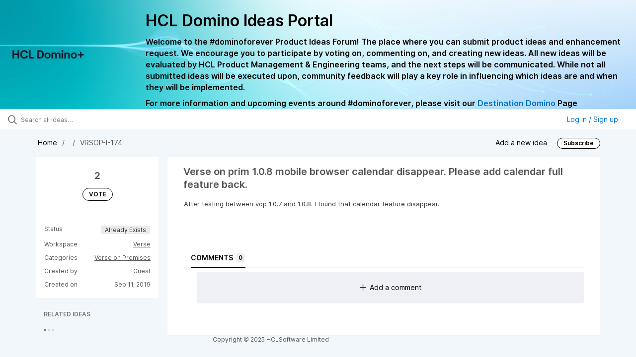

--- FILE ---
content_type: text/html; charset=utf-8
request_url: https://domino-ideas.hcltechsw.com/ideas/VRSOP-I-174
body_size: 6989
content:
<!DOCTYPE html>
<html lang="en">
  <head>
      <script>
        window.overrideAssetHost = "https://domino-ideas.hcltechsw.com/assets/";
      </script>
    <meta http-equiv="X-UA-Compatible" content="IE=edge" />
    <meta http-equiv="Content-Type" content="text/html charset=UTF-8" />
    <meta name="publishing" content="true">
    <title>Verse on prim 1.0.8 mobile browser calendar | HCL Domino Ideas Portal</title>

    <script>
//<![CDATA[

      window.ahaLoaded = false;
      window.isIdeaPortal = true;
      window.portalAssets = {"js":["/assets/runtime-v2-3de3dc8ad64280d8bc2d8aab08832c26.js","/assets/vendor-v2-8edac17c0d3ff41f3b69dfe1b20b847b.js","/assets/idea_portals_new-v2-0ef726b29fce93547b94055251c2c7c3.js","/assets/idea_portals_new-v2-51b02f04a4a1ca9c59235c27416783dc.css"]};

//]]>
</script>
      <script>
    window.sentryRelease = window.sentryRelease || "3a6263314d";
  </script>



      <link rel="stylesheet" href="https://domino-ideas.hcltechsw.com/assets/idea_portals_new-v2-51b02f04a4a1ca9c59235c27416783dc.css" data-turbolinks-track="true" media="all" />
    <script src="https://domino-ideas.hcltechsw.com/assets/runtime-v2-3de3dc8ad64280d8bc2d8aab08832c26.js" data-turbolinks-track="true"></script>
    <script src="https://domino-ideas.hcltechsw.com/assets/vendor-v2-8edac17c0d3ff41f3b69dfe1b20b847b.js" data-turbolinks-track="true"></script>
      <script src="https://domino-ideas.hcltechsw.com/assets/idea_portals_new-v2-0ef726b29fce93547b94055251c2c7c3.js" data-turbolinks-track="true"></script>
    <meta name="csrf-param" content="authenticity_token" />
<meta name="csrf-token" content="EjgMOxc8715bfsjr447lT6OrAMGRD2IYe8e-yeqa6-GHJZjjPQBKF3PCd7CYKSTU173tkKDah0GyGttNu91kSQ" />
    <meta name="viewport" content="width=device-width, initial-scale=1" />
    <meta name="locale" content="en" />
    <meta name="portal-token" content="ecfb1a6819a4beae12a84bcac82db543" />
    <meta name="idea-portal-id" content="6561890435916323192" />


      <link rel="canonical" href="https://domino-ideas.hcltechsw.com/ideas/VRSOP-I-174">
          <link rel="icon" href="https://domino-ideas.hcltechsw.com/portal-favicon.png?1675541798&amp;size=thumb16" />

      <style>
                :root {
          --accent-color: #0073cf;
          --accent-color-05: #0073cf0D;
          --accent-color-15: #0073cf26;
          --accent-color-80: #0073cfCC;
        }

      </style>
  </head>
  <body class="ideas-portal public">
    
    <style>
  .portal-aha-header--full {
   background-image: url("https://www.hcl-software.com/wps/wcm/connect/fa616d39-5f50-48a8-be34-695285aa2145/submit-idea.png?MOD=AJPERES&CACHEID=ROOTWORKSPACE-fa616d39-5f50-48a8-be34-695285aa2145-pv4US17");
   background-size: cover;       /* Ensures full coverage */
   background-repeat: no-repeat; /* Prevent tiling */
   background-position: center;  /* Keeps image centered */
   padding: 1px 0px 0px 0px;
}

.portal-aha-header .titles {
   max-width: 80%;
   padding: 0px 20px 0px 100px;
   color: #000000;
}

.portal-aha-header .title {
   font-size: 2rem;
   font-weight: 700;
   margin: 0px;
   color: #000;
   padding: 20px 0px 10px 0px;
}

.ideas-portal .aha-editor-field-subtitle p {
   color: #000;
   font-size: 15px;
   font-weight: 200;
   line-height: 22px;
   /* padding: 0px 60px; */
   /* padding:0%,40%,0%,0%; */
}

.aha-editor-field .h6-child, 
.aha-editor-field h6, 
.aha-editor-popup .h6-child, 
.aha-editor-popup h6 {
   /* Used for Notices */
   max-width: 100%;
   text-align: center;
   margin: 0px; /* Remove default margin */
   background-color: black;    
   color: #000;
   font-size: 16px;
   font-weight: 800;
   line-height: 20px;
}

.aha-editor-field h6 a {
   /* If notice has hyperlinks, make them white + underlined */
   color: #fff;
   text-decoration-line: underline;
   text-decoration-style: solid;  
}

.column-with-sidebar {
   /* Accent colors updated to match theme */
   --accent-color: #000000;  /* Vote button outline & text, Home button, comments link, Add New Idea button */
   --accent-color-05: #eff0f5; /* Ideas background, topic button background, comment box, idea page background */
   --accent-color-15: #eff0f5; /* Hover over vote button, hover over add comment box */
   --accent-color-80: #2ec0cb; /* Hover over voted button, hover over Add New Idea button */
--accent-color-81: #2ec0cb !important;
}
/*======== update css for button ==========*/
.btn.btn-outline.btn-vote:active, .btn.btn-outline.btn-vote:hover{
background-color: #2ec0cb;
color:#fff;
}
.btn.btn-outline.btn-vote:hover{
color:#fff;
}

.idea-form .btn-primary {
   display: block;
   font-weight: 700;
   outline: none;
   border: 1px solid #000;
   color: #000;
   background-color: #fff;
}
.idea-form .btn-primary:hover{
background-color: #2ec0cb;
color:#fff;
}

.portal-sidebar .add-idea-button {
   background-color: #ffffff;
   color: #000;
   border: 1px solid #000;
}
.portal-sidebar .add-idea-button:hover{
background-color: #2ec0cb !important;
color:#fff;
}


.filters a {
  color: #000;
}

.btn.btn-primary.btn-vote.voted {
    background-color: var(--accent-color);
}
.btn.btn-primary.btn-vote.voted:hover {	
background-color: var(--accent-color-81)  !important;
 color: #fff;
}

</style>

  <div class="skip-to-main-content">
    <a href="#main-content">Skip to Main Content</a>
  </div>


      <header class="portal-aha-header portal-aha-header--full">
        <a class="logo" href="/ideas">
          <img alt="HCL Domino Ideas Portal Logo" src="https://domino-ideas.hcltechsw.com/logo.png?i=1758023558" />
</a>        <div class="titles">
          <div class="title">
            HCL Domino Ideas Portal
          </div>
            <div class="aha-editor-field aha-editor-field-subtitle">
              <p><b style="font-size:16px">Welcome to the #dominoforever Product Ideas Forum! The place where you can submit product ideas and enhancement request. We encourage you to participate by voting on, commenting on, and creating new ideas. All new ideas will be evaluated by HCL Product Management &amp; Engineering teams, and the next steps will be communicated. While not all submitted ideas will be executed upon, community feedback will play a key role in influencing which ideas are and when they will be implemented.</b></p><p><b style="font-size:16px">For more information and upcoming events around #dominoforever, please visit our </b><a href="https://www.hcltechsw.com/wps/portal/hclsw-home/!ut/p/z1/04_Sj9CPykssy0xPLMnMz0vMAfIjo8zi_QO8nQ0MnQ0C3M3CDAwCHT1cDP19DI0tLE31wwkpiAJKG-AAjgZA_VFgJXATLByDXIAmeLpbBvu6GxmYmEIV4DGjIDfCINNRUREA-aS4rg!!/?1dmy&amp;urile=wcm%3apath%3a/wps/wcm/connect/hcl+software+content/products/domino/home"><b style="font-size:16px">Destination Domino</b></a><b style="font-size:16px"> Page</b></p>
            </div>
        </div>
    </header>



<div class="ajax-flash"></div>
  <div class="search-bar">
    <div class="search-bar__search">
  <form class="idea-search-form" action="/ideas/search" accept-charset="UTF-8" method="get">
    <div class="search-field">
      <i class="aha-icon aha-icon-search"></i>
      <input type="text" name="query" id="query" class="search-query" placeholder="Search all ideas…" aria-label="Search all ideas…" />
      
      
      
      <a class="aha-icon aha-icon-close clear-button hide" aria-label="Clear filter" href="/ideas"></a>
    </div>
</form></div>

<script>
//<![CDATA[

  (function() {
    function setSearchPlaceholderText() {
      if ($(window).width() < 500)
        $('.search-query').attr('placeholder', '');
      else
        $('.search-query').attr('placeholder', ("Search all ideas…"));
    }

    $(window).on('resize', () => {
      setSearchPlaceholderText();
    });

    setSearchPlaceholderText();
  })();

//]]>
</script>
      <div class="signup-link user-menu">
      <a class="login-link dropdown-with-caret" role="button" aria-expanded="false" href="/portal_session/new">
        Log in / Sign up
        <i class="fa-solid fa-sort-down"></i>
</a>

    <div class="login-popover popover portal-user">
      <!-- Alerts in this file are used for the app and portals, they must not use the aha-alert web component -->



<div class="email-popover ">
  <div class="arrow tooltip-arrow"></div>
  <form class="form-horizontal" action="/auth/redirect_to_auth" accept-charset="UTF-8" data-remote="true" method="post"><input type="hidden" name="authenticity_token" value="zc8Hr4_17tiVA2fl-2xEYBk_K7shwSaE5KQpeI4EMniDNJoqiy5Sd2Mmg4ww8aiIuiVe5mZvpgVxj1XEDJ2w4Q" autocomplete="off" />
    <h3>Please enter your email address</h3>
    <div class="control-group">
        <label class="control-label" aria-label="Please enter your email address" for="email"></label>
      <div class="controls">
        <input type="text" name="sessions[email]" id="email" placeholder="Enter email (name@example.com)" autocomplete="off" class="input-block-level" autofocus="autofocus" aria-required="true" />
      </div>
    </div>
    <div class="extra-fields"></div>

    <div class="control-group">
      <div class="controls">
        <input type="submit" name="commit" value="Next" class="btn btn-outline btn-primary pull-left" id="vote" data-disable-with="Sending…" />
      </div>
    </div>
    <div class="clearfix"></div>
</form></div>

    </div>
  </div>

  </div>


<div class="idea" id="6735557547962512245">
  <div class="portal-nav column-with-sidebar column-with-sidebar--padded">
    <nav aria-label="Breadcrumb" class="breadcrumb column-with-sidebar__sidebar">
      <ol>
        <li>
          <a href="/ideas">
            <i class='fa-regular fa-home'></i>
            Home
</a>        </li>
        <li data-dynamic-back-breadcrumb><a href="#"></a></li>
        <li class="reference-num" aria-current="page">
          VRSOP-I-174
        </li>
      </ol>
    </nav>

    <div class="idea-actions column-with-sidebar__column">
      <span class="idea-actions__links">
        <a href="/ideas/new">Add a new idea</a>

      </span>

        <span class="idea-subscription" id="idea-6735557547962512245-subscription">
              <a class="btn btn-primary btn-outline btn-subscribe" data-disable-with="Subscribing ..." data-remote="true" rel="nofollow" data-method="post" href="/ideas/VRSOP-I-174/idea_subscriptions">Subscribe</a>
  <div class="popover subscribe-popover portal-user"></div>

        </span>
    </div>
  </div>

  <div class="idea-flash">
    <!-- Alerts in this file are used for the app and portals, they must not use the aha-alert web component -->

  </div>

  <div id="main-content" aria-label="Main content"></div>

  <div class="column-with-sidebar column-with-sidebar--padded">
    <div class="column-with-sidebar__sidebar idea-sidebar">
      <div class="idea-sidebar__attributes">
        
<div class="idea-endorsement" id="idea-6735557547962512245-endorsement">
      <span class="vote-count">
          2

      </span>
      <a data-disable="true" data-count="1" data-remote="true" rel="nofollow" data-method="post" href="/ideas/VRSOP-I-174/idea_endorsements">
        <span class="btn btn-primary btn-outline btn-vote vote-status">
          VOTE
        </span>
</a>  <div class="popover vote-popover portal-user"></div>
</div>


          <div class="idea-sidebar__attribute">
          Status
            <span class="status-pill" title="Already Exists" style="color: var(--theme-primary-text); border: none; background-color: #EBEBEB">Already Exists</span>
          </div>

        <button id="show-all-idea-stats" class="btn btn-link">Show all details</button>

          <div class="idea-sidebar__attribute idea-sidebar__attribute--hideable">
            Workspace
            <a class="idea-sidebar__attribute-link" href="/ideas?project=VRSOP">Verse</a>
          </div>

          <div class="idea-sidebar__attribute idea-sidebar__attribute--hideable">
            Categories
            <span style="display: flex; flex-direction: column; text-align: right">
                <a class="idea-sidebar__attribute-link" href="/ideas?category=6796765169851474170">Verse on Premises</a>
            </span>
          </div>

        <div class="idea-sidebar__attribute idea-sidebar__attribute--hideable">
          Created by
          <span>Guest</span>
        </div>

        <div class="idea-sidebar__attribute idea-sidebar__attribute--hideable">
          Created on
          <span>Sep 11, 2019</span>
        </div>
      </div>

      <div class="related-section">
        <h2 class="related-ideas-title">
          RELATED IDEAS
        </h2>
        <div id="idea-related-ideas">
          <img src="https://cdn.aha.io/assets/busy.b7e3690b94c43e444483fbc7927a6a9a.gif" />
          <script>
//<![CDATA[

            $("#idea-related-ideas").load('/ideas/VRSOP-I-174/related_ideas')

//]]>
</script>        </div>
      </div>
    </div>

    <div class="column-with-sidebar__column">
      <div class="idea-content solid-bg">

        <h1 class="idea-content__title">
          Verse on prim 1.0.8 mobile browser calendar disappear. Please add calendar full feature back.
          

        </h1>

        <div class="idea-content__description">
          <div class="note" data-reactive-preserve-attributes="true">
              <div class="aha-editor-field aha-editor-field-inline aha-editor-field-readonly">
                <p>After testing between vop 1.0.7 and 1.0.8. I found that calendar feature disappear.</p>
              </div>

            
          </div>
        </div>



          <table class="table custom-fields">
                

                

          </table>


        <ul class="nav-tabs" style="margin-top: 3rem;">
          <li class="nav-tabs__tab nav-tabs__tab--active">
            <button class="nav-tabs__button" data-tab-for="comments">
              Comments
              <span class="nav-tabs__badge">0</span>
            </button>
          </li>




        </ul>

        <div style="padding-top: 0.5rem; padding-bottom: 2rem;">
          <div class="tab-pane tab-pane--active" data-tab-content="comments">
            <ul class="comments">
        <button class="add-comment-placeholder">
      <i class="aha-icon aha-icon-plus"></i>
      Add a comment
    </button>
    <div class="popover comment-popover comment-popover--top-level portal-user"></div>

<li class="idea-comment idea-comment-new hide" id="idea-comment-new--top-level">
  <div class="full-body">
      <form class="idea-comment--top-level" action="/ideas/VRSOP-I-174/idea_comments" accept-charset="UTF-8" data-remote="true" method="post"><input type="hidden" name="authenticity_token" value="nNGlcI7qtAHlZIl_CWaf2bDW42n9UC7h6WXZKYPeqiao1hwDsgey54QaNDTjjFc0bVKJJcfpS7VjDrgy08HuzA" autocomplete="off" />
        
        <div class="aha-editor-field-static-content-wrapper" data-reactive-preserve="true">
</div>

<div id="editor--v2" class="aha-editor-field__wrapper " data-reactive-preserve-attributes="true">
  <div data-react-class="AhaNewRecordEditor" data-react-props="{&quot;value&quot;:null,&quot;name&quot;:&quot;ideas_idea_comment[editor_content]&quot;,&quot;enclosingSelector&quot;:&quot;.idea-comment-new&quot;,&quot;popupBoundaries&quot;:null,&quot;placeholderElement&quot;:null,&quot;placeholderText&quot;:null,&quot;onPlaceholderDismissed&quot;:null,&quot;isReactive&quot;:false,&quot;attachmentPath&quot;:&quot;&quot;,&quot;reactComponent&quot;:&quot;AhaNewRecordEditor&quot;,&quot;documentId&quot;:&quot;&quot;,&quot;objectType&quot;:&quot;Ideas::IdeaComment&quot;,&quot;parentType&quot;:&quot;Ideas::IdeaComment&quot;,&quot;parentId&quot;:null,&quot;className&quot;:&quot;aha-editor-field-form&quot;,&quot;focusOnMount&quot;:null,&quot;disableAttachments&quot;:true,&quot;supportsFullscreen&quot;:true,&quot;supportsEmbeddedViews&quot;:false,&quot;supportsEmbeddedViewsViewOnly&quot;:null,&quot;supportsSnippets&quot;:false,&quot;showEmbeddedViewsTooltip&quot;:false,&quot;supportsDeletingEmbeddedAttachments&quot;:true,&quot;supportsEmbeddedWhiteboards&quot;:false,&quot;showEmbeddedWhiteboardsTooltip&quot;:false,&quot;hasCommandMenu&quot;:false,&quot;supportsAssistant&quot;:false,&quot;supportsTemplates&quot;:false,&quot;anchorsEnabled&quot;:false,&quot;tableOfContentsEnabled&quot;:true,&quot;supportsExpandableSections&quot;:true,&quot;ariaLabel&quot;:null,&quot;publishing&quot;:false,&quot;defaultProject&quot;:null,&quot;templateProject&quot;:null,&quot;modelType&quot;:&quot;Ideas::Idea&quot;,&quot;editLocked&quot;:false,&quot;editorMoreApparent&quot;:null,&quot;inline&quot;:false,&quot;templateTarget&quot;:null,&quot;draftStorageKey&quot;:null,&quot;fullScreenURL&quot;:null,&quot;nonFullScreenURL&quot;:null,&quot;body&quot;:&quot;&quot;,&quot;deferBodyConversion&quot;:false,&quot;onComponentDidMount&quot;:null,&quot;saveDrafts&quot;:false,&quot;persisted&quot;:false,&quot;projectId&quot;:&quot;6560562038527594741&quot;,&quot;supportsReferences&quot;:false}" data-reactive-preserve="true"></div>
</div>




        

<div class="attachments attachments--grid js-ff-inline-images">
    <div id='attachment_button' class="attachments__button" data-reactive-preserve='true'>
  <div
      class='attachment-button simple'
      data-upload-url="/attachments?name_prefix=ideas_idea_comment"
      data-drop-zone-scope="auto"
      data-supported-file-types="">
    <i class='fa-regular fa-paperclip'></i> Attach files
    <span class='progress-indicator' style='display: none;'></span>
  </div>
  <div class='fake-attachment-button'></div>
</div>


  <div class="attachments__body">
     
  </div>
</div>

          <div class="control-group" id="subject">
            <label class="control-label">
              Enter a subject
            </label>
            <div class="controls">
              <input type="text" name="subject" id="subject" placeholder="Enter a subject" class="input-xxlarge" autocomplete="off" />
            </div>
          </div>
        <div class="clearfix"></div>
        <div class="flex">
          <span class="save-btn">
            <input type="submit" name="commit" value="Post comment" class="btn btn-small btn-primary btn-outline" data-disable-with="Saving…" />
          </span>
</div></form>  </div>
</li>

<script>
//<![CDATA[

    $(() => {
        // When not logged in, click add-comment starts the login / signup flow
        $(document).rebind('click.add-comment', '.add-comment-placeholder', function () {
          $('.add-comment-placeholder').css('opacity', '0.3');
          $.ajax({
            url: "/ideas/VRSOP-I-174/idea_comments/new",
            dataType: 'script'
          })
        });

    });

//]]>
</script>
  


</ul>

          </div>




          <div class="tab-pane" data-tab-content="merged-ideas">
            <div style="display: table;" class="merged-ideas ideas">
            </div>
          </div>
        </div>
      </div>
    </div>

          <div class="custom-footer main-footer">
        &nbsp;&nbsp;&nbsp;&nbsp;&nbsp;&nbsp;&nbsp;&nbsp;&nbsp;&nbsp;&nbsp;&nbsp;&nbsp;&nbsp;&nbsp;&nbsp;&nbsp;&nbsp;&nbsp;&nbsp;&nbsp;&nbsp;&nbsp;&nbsp;&nbsp;&nbsp;&nbsp;&nbsp;&nbsp;&nbsp;&nbsp;&nbsp;&nbsp;&nbsp;&nbsp;&nbsp;Copyright © 2025 HCLSoftware Limited
      </div>

  </div>
</div>

  


<script>
//<![CDATA[

  window.pushDetailBreadcrumb('VRSOP-I-174');


//]]>
</script>




    <div class="modal hide fade" id="modal-window"></div>
  </body>
</html>

